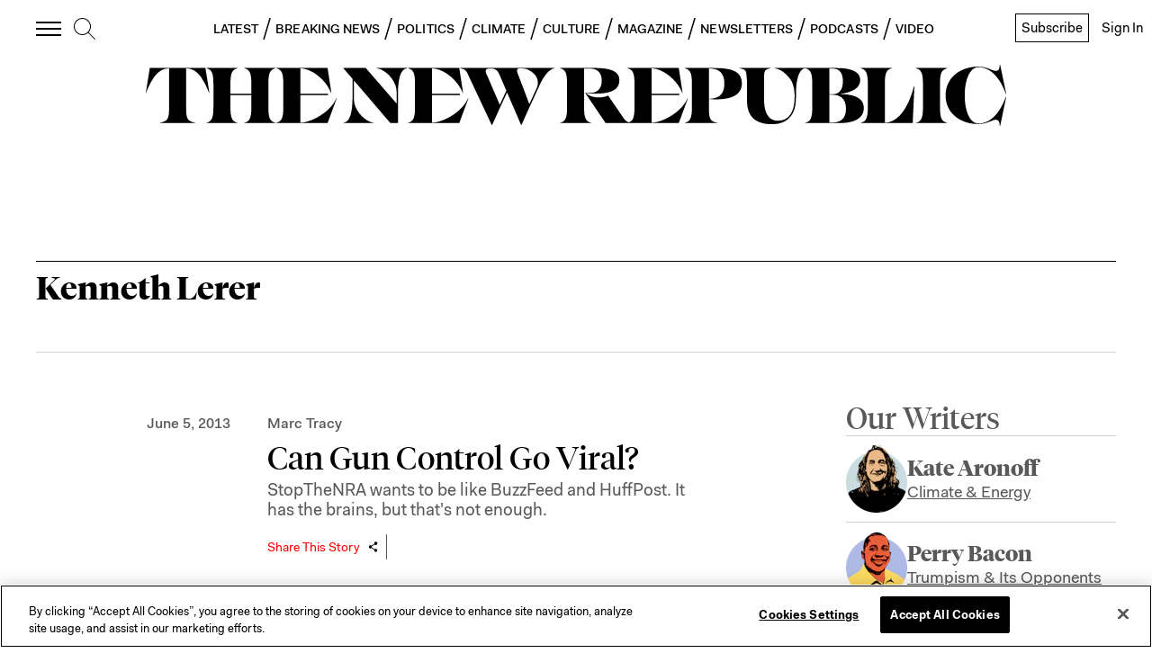

--- FILE ---
content_type: application/javascript
request_url: https://prism.app-us1.com/?a=612910576&u=https%3A%2F%2Fnewrepublic.com%2Ftags%2Fkenneth-lerer%3Fpage%3D1
body_size: 125
content:
window.visitorGlobalObject=window.visitorGlobalObject||window.prismGlobalObject;window.visitorGlobalObject.setVisitorId('8c631966-6a48-4531-b32a-c5feeb3015ef', '612910576');window.visitorGlobalObject.setWhitelistedServices('tracking', '612910576');